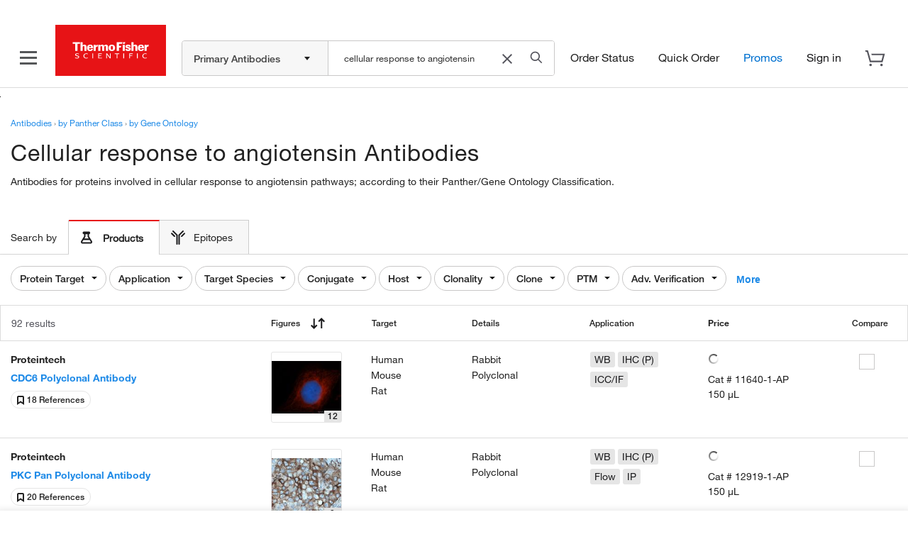

--- FILE ---
content_type: application/javascript; charset=utf-8
request_url: https://www.thermofisher.com/dm-offers/offers.min.js
body_size: 19394
content:
function registerMerchandisingData(e){try{if(!!e.detail.analyticsVisitorID){Offers.sessionData.sessionId=e.detail.analyticsVisitorID;Offers.postEventsForFirstVisit()}}catch(e){console.log(e)}}if(document.addEventListener){document.addEventListener("registerMerchandisingData",registerMerchandisingData)}else if(document.attachEvent){document.attachEvent("registerMerchandisingData",registerMerchandisingData)}function OffersInit(){return{version:"release/2025.9.0",sessionData:{sessionId:null,ips:[],referrerDomain:"",searchTerm:"NULL",isNewVisitor:false,cid:"NULL",iCount:0,marketingPageId:"",marketingRegion:"",pagePath:"",userType:"",channel:""},presentDefault:true,consent:false,debugOffers:false,FIRSTVISIT:"firstVisit",postEventsCallback:[],setAudienceDone:false,firstVisit:false,ipsAll:{},ipsPreloaded:[],ipsDefaultOffers:[],ipsPostloaded:[],ipsIncluded:[],ipsExcluded:[],loadFinished:false,payload:false,waitForPayload:false,executed:false,channel:"",searchTerm:"NULL",scode:null,loadOfferURL:"/event/offer/load",postEventURL:"/event/offer/postevent",aemOfferUiURL:"/event/offer/ui",startSessionURL:"/event/offer/startsession",setAudienceURL:"/event/offer/setaudience",loadRecommendationsURL:"/api/store/recommendations/load",initComplete:false,initStart:(new Date).getTime(),initEnd:0,initDuration:0,request:{},response:{},interactReportParams:{},postEvents:[],ipsPayloadNotRequired:["tf-headerfooter-hb","tf-scms-digitalMerch","tf-headerfooter-lb","tf-account-container-1"],promotionsDiv:"tf-cq-pc",newProductsDiv:"tf-cq-np",recommendationsRequest:{},recommendationsResponse:{},getCookie:function(e){var t=e+"=",r=document.cookie,n=r.indexOf(t),o=null,s;if(n!==-1){s=r.indexOf("; ",n);if(s===-1){s=r.length}o=r.slice(n+t.length,s);o=unescape(o)}return o},getUrlParameter:function(e){var t=decodeURIComponent(Offers.location.search().substring(1)),r=t.split("&"),n,o,s=false;for(o=0;o<r.length;o++){n=r[o].split("=");if(n[0]===e){s=n[1]===undefined?true:n[1];break}}return s},prepareInteractOfferRequest:function(e,t){var r,n=this.getQueryParam("CID"),o=this.getQueryParam("ICID"),s=[],i,a=0;window.preloadOffers||={};r={...this.sessionData};r.sessionId=this.sessionData.sessionId;r.isNewVisitor=this.getIsNewVisitor("s_days_since");if(n.length!==0){r.cid=n}if(o.length!==0){r.icid=o}r.channel=this.channel||(this.channel=this.getChannel());r.userType=this.getUserType();r.marketingRegion=this.getMarketingRegion();r.marketingPageId=this.getMarketingPageId();for(a=0;a<t.length;a++){s.push(t[a])}if(!s.length){i=this.getIps();for(a=0;a<i.length;a++){s.push(a)}}r.ips=s;r.pagePath=this.processPagePath(Offers.location.pathname(),Offers.location.search());if(e){if(e.hasOwnProperty("skus")){e.pdpSkus=e.skus;delete e.skus}if(e.hasOwnProperty("cartTotal")){if(e.cartTotal==="undefined"||e.cartTotal===undefined||e.cartTotal===null){e.cartTotal=""}else{e.cartTotal=e.cartTotal.replace(/[$,]+/g,"");e.cartTotal=e.cartTotal.replace("***","-1")}}if(e.hasOwnProperty("cartSkus")){e.cartSkus=this.createCartSkusObj(e.cartSkus)}if(e.hasOwnProperty("searchTerm")){this.searchTerm=e.searchTerm}r={...r,...e}}return r},getIps:function(e){let t=".dynamic-offer[id], .dynamic-offer:not([id])";let r={};let n="";let o="";if(e?.include?.length){for(const t of e.include){n+=`#${t}, `;o+=`.${t}, `;this.ipsIncluded.push(t)}const r=`${n}${o}`.slice(0,-2);t=r}document.querySelectorAll(t).forEach(e=>{const t=e.getAttribute("class")||"";const n=e.id;if(n){r[n]="id"}else if(t){const e=t.split(" ");if(!e.includes("hide")){for(const t of e){if(t.startsWith("tf-")){r[t]="class"}}}}});if(e?.exclude?.length){for(const t of e.exclude){if(!Offers.includes(this.ipsExcluded,t)){this.ipsExcluded.push(t)}delete r[t]}}this.ipsAll=r;return r},includes:function(e,t){var r=e.length;for(var n=0;n<r;n++){if(e[n]===t){return true}}return false},checkIfExists:function(e,t,r){for(var n in e){if(e[n][t]===r){return true}}return false},requestPostloadedOffers:function(e,t){this.request=this.prepareInteractOfferRequest(e,t);if(this.getCookie("cq-authoring-mode")!=null){Offers.showDefaultContent()}else{this.invokeOfferSnippetAjax(this.request)}return true},loadOffers:function(e,t){if(Offers.loadFinished){return}Offers.channel=this.getChannel();Offers.ipsAll=this.getIps(t);var r=this.payloadRequired();if(!r&&e){return"does not need payload"}if(r&&!e){return"need payload"}this.validatePreloadOffers();this.setPostEventsForPreload();this.response.sessionId=this.cleanSessionId(this.request.sessionId);if(!!this.ipsPostloaded&&this.ipsPostloaded.length>0){this.requestPostloadedOffers(e,this.ipsPostloaded)}Offers.loadFinished=true;if(Offers.setAudienceDone){Offers.executePostEventCallbacksForFirstVisit()}},executePostEventCallbacksForFirstVisit:function(){var e=0,t;for(;e<Offers.postEventsCallback.length;e++){t=Offers.postEventsCallback[e];Offers.postPageViewEvent(t[0],t[1],t[2])}Offers.postEventsCallback=[]},validatePreloadOffers:function(){Offers.ipsPreloaded=this.getPreloadedIpsWithInteractOffers();Offers.ipsDefaultOffers=this.getPreloadedIpsWithDefaultOffers();Offers.ipsPostloaded=this.getPostloadedIps()},setPostEventsForPreload:function(){var e,t,r,n,o,s,i;if(!this.isPreloadOffersAvailable()){return false}s=window.preloadOffers.response.offerPlacementMap;e=this.ipsPreloaded;for(t=0;t<e.length;t++){r=e[t];n=s[r];if(!!n&&!!n.offerHTML){o=this.getOfferTypeFromDivId(r);i=document.querySelector("."+r+" , #"+r);if(i.getAttribute("preloaded")&&!i.getAttribute("isConfigured")){i.setAttribute("isConfigured","true");this.runScripts(i);this.sendContactEvent(n,o);this.addClickEvent(n,o,r,t)}else{this.offerInjectedEvent(n,o,r,t)}}}return true},offerInjectedEvent:function(e,t,r,n){if(document.addEventListener){document.addEventListener(r,function(o){Offers.sendContactEvent(e,t);Offers.addClickEvent(e,t,r,n)})}else if(document.attachEvent){document.documentElement.attachEvent("onpropertychange",function(o){if(o.propertyName==r){Offers.sendContactEvent(e,t);Offers.addClickEvent(e,t,r,n);document.documentElement.detachEvent("onpropertychange",arguments.callee)}})}},getPreloadedInteractionPoints:function(){var e=[],t;for(t=0;t<Offers.ipsPreloaded.length;t++){try{e.push(window.preloadOffers.response.offerPlacementMap[Offers.ipsPreloaded[t]].interactPoint)}catch(e){}}return e},sendContactEvent:function(e,t){interactReportParams=this.prepareInteractReportParams(t,e);if(Offers.isCookieConsentInProgress()||Offers.isFirstVisit&&!Offers.setAudienceDone&&Offers.areCookiesAccepted()){Offers.postEventsCallback.push([e,"contact",this.interactReportParams])}else{this.postPageViewEvent(e,"contact",interactReportParams)}},addClickEvent:function(e,t,r,n){const o=this.ipsAll[r];const s=(o==="id"?"#":".")+r;const i=document.querySelector(s);if(i){this.ctaAction(t,e,i,n)}},addToCartEvent:function(e){var t=t||{};var r=e?e:{};var n=r.ctaObj;var o=r.interactObject;var s=r.offerObj;var i=o.dpoSku;var a="SOM";var c=Offers.getPageType();var f={add:"Add to cart",adding:"Adding...",added:"Added to cart"};if(o&&o.dpoSku){if(o.dpoSku.includes(",")){o.partNumber=s.find(".offer-dpo-sku-custom-class").attr("data-dpo-sku")}else{o.partNumber=o.dpoSku}}var i=o.partNumber||"";var a=o.dpoSkuModel||"SOM";var l={event:"event25",data:{eVar66:a+"|AddToCart|"+"0"+"|"+i+c+"|"+r.sku,eVar67:a+"|AddToCart|"+"0"+"|"+i+c+"|"+r.sku,prop62:t.pageType,eVar62:t.pageType}};Offers.recordDigitalDataMetrics({placement:c,recommendationType:a});Offers.addToCartAnalytics(a,c,i);if(typeof miniCart!=="undefined"&&typeof miniCart.addProductsToCart==="function"){const e=n[1];if(e){e.textContent=f.adding}if(n[0]){n[0].style.color="gray";n[0].style.cursor="default";n[0].classList.add("disabled")}const t=s.querySelector(".offer-cta");if(t&&!t.classList.contains("dm-btn-text")){t.style.backgroundColor="gray"}miniCart.addProductsToCart([{sku:i,qty:1}],l);if(e){e.textContent=f.added}}},getPageType:function(){if(window.location.href.indexOf("/search/results")>-1){return"searchpage"}return"searchpage"},checkForAddToCart:function(e,t){if(!e||e.length===0)return;const r=e[0]?.textContent?.toLowerCase().trim()||"";if(r.includes("add to cart")){e[0].setAttribute("addToCart","true");if(e.length>1&&e[0].parentElement){e[0].parentElement.classList.remove("entireClickable")}}},checkAndInvokeAddToCart:function(e,t,r){const n=e?.[0];if(!n||n.getAttribute("addToCart")!=="true"){return false}if(!n.classList.contains("disabled")){Offers.addToCartEvent({ctaObj:e,interactObject:t,offerObj:r})}return true},addToCartAnalytics:function(e,t,r){var n="addToCart",o=e=="BIAM"?"Buy it again":"Search optimization";var s="1",i="1",a="1";var c={addMethod:o,catalogNumber:r,quantity:a,title:"",uom:"",price:"",designId:r,recommendationLocation:t,recommendationPosition:s,recommendationType:o,recommendationNewFormat:e+"|"+t+"|"+n+"|"+s+"|"+i+"|"+r};try{document.dispatchEvent(new CustomEvent("cartAdd",{detail:{products:[c]}}))}catch(e){return}},recordDigitalDataMetrics:function(e){if(typeof window.digitalData=="undefined"&&typeof window.digitalData.page=="undefined"){return}var t=e.placement.toUpperCase().replace("-","");var r=e.recommendationType.toUpperCase();if(!Offers.recommendationsMetricsAvailable(window.digitalData.page.recommendationModels)){window.digitalData.page.recommendationModels=[t+":"+r]}else{var n=false;window.digitalData.page.recommendationModels.forEach(function(e,o){if(e.indexOf(t)===0){window.digitalData.page.recommendationModels[o]=e+"|"+r;n=true}});if(!n){window.digitalData.page.recommendationModels.push(t+":"+r)}}},recommendationsMetricsAvailable:function(e){return typeof e!=="undefined"&&e.length>0},isPreloadOffersAvailable:function(){return!!window.preloadOffers&&!!window.preloadOffers.response&&!!window.preloadOffers.response.offerPlacementMap},getPreloadedIpsWithInteractOffers:function(){var e=[],t=this.getIps(),r,n,o;if(this.isPreloadOffersAvailable()){o=window.preloadOffers.response.offerPlacementMap;for(r in t){n=document.querySelector("#"+r+" , ."+r);if(Offers.isValidPreloadedOffer(o,r,n)){e.push(r);if(Offers.isPreloadedOfferReadyToBeRendered(o,r,n)){Offers.renderPreloadedOffer(o,r,n)}}}}return e},renderPreloadedOffer:function(e,t,r){r.innerHTML=e[t].offerHTML;const n=r.querySelectorAll("script");for(var o=0;o<n.length;o++){window.preloadOffers.scriptNode.push(n[o])}r.setAttribute("preloaded","true");r.setAttribute("offerUrl",e[t].offerUrl)},isValidPreloadedOffer:function(e,t,r){return Offers.offerMapHasOffer(e,t)&&(Offers.offerElementHasPreloadedAttribute(r)||Offers.isValidOfferHtml(e,t))},isPreloadedOfferReadyToBeRendered:function(e,t,r){return Offers.isValidOfferHtml(e,t)&&!Offers.offerElementHasPreloadedAttribute(r)&&r.innerHTML.length===0},offerElementHasPreloadedAttribute:function(e){return!!e&&!!e.getAttribute("preloaded")&&e.getAttribute("preloaded")==="true"},isValidOfferHtml:function(e,t){return Offers.offerMapHasOffer(e,t)&&e[t].hasOwnProperty("offerHTML")&&!!e[t].offerHTML},offerMapHasOffer:function(e,t){return!!e&&e.hasOwnProperty(t)&&!!e[t]},getPreloadedIpsWithDefaultOffers:function(){const e=[];const t=this.getIps();if(!this.isPreloadOffersAvailable())return e;for(const r in t){const n=t[r]==="id"?`#${r}`:`.${r}`;const o=document.querySelector(n);if(o&&o.getAttribute("preloaded")==="false"){e.push(r)}}return e},getPostloadedIps:function(){var e=this.ipsDefaultOffers,t=this.ipsPreloaded,r=[],n;for(n in Offers.ipsAll){if(!Offers.includes(e,n)&&!Offers.includes(t,n)&&!Offers.includes(Offers.ipsExcluded,n)){r.push(n)}}return r},loadSearchOffers:function(e){this.start(e)},loadPdpOffers:function(e){this.start(e,{exclude:["tf-cart-overlay-1"]})},loadCartOffers:function(e){this.start(e)},loadCartOverlay:function(e){console.log("loadCartOverlay()",e);this.requestPostloadedOffers(e,["tf-cart-overlay-1"])},setSessionId:function(){var e=this.getCookie("s_vi")||this.FIRSTVISIT,t=window.preloadOffers;if(!navigator.cookieEnabled){e="cookies-disabled"}if(!!t&&!!t.succeed&&!!t.response&&!!t.response.sessionId){Offers.sessionData.sessionId=t.response.sessionId}else{Offers.sessionData.sessionId=e}if(e!=this.FIRSTVISIT&&e!="cookies-disabled"&&!Offers.setAudienceDone){Offers.postEventsForFirstVisit()}},validCountriesv1:function(){const e=this.getCookie("CK_ISO_CODE");const t=["ca","us","au","nz","pg","fj","sg","th","my","id","kh","la","ph","bn","in","lk","np","bd","mv","kr","tw","ar","br","cl","mx","mq","ms","ni","pa","py","pe","pr","sr","tt","um","uy","ve","vi","jp","ss","dz","bj","bf","bi","cm","cv","cf","td","km","cg","ci","cd","dj","er","et","ga","gm","gh","gn","ke","lr","mg","ml","mr","mu","ma","ne","ng","rw","st","sn","sc","sl","so","sz","tz","tg","tn","ug","sy","ir","af","bh","eg","iq","jo","kw","lb","ly","om","pk","ps","qa","sa","ae","ye","at","be","cz","dk","fi","fr","de","gi","gg","hu","it","je","li","lu","mc","nl","no","pl","pt","sk","es","se","ch","uk","al","ba","bg","hr","cy","ee","gr","is","ie","il","lv","lt","mk","mt","me","ro","rs","si","tr","ao","bw","ls","mw","mz","na","za","zm","zw","am","az","by","ge","kz","kg","md","ru","tj","tm","ua","uz","ax","as","ad","ai","ag","aw","bv","io","vg","ky","cx","cc","tl","gq","fk","fo","tf","gl","gw","hm","im","ki","yt","mn","mm","nr","nu","nf","pw","pn","re","bl","sh","kn","lc","mf","pm","vc","sm","sx","sb","gs","sd","sj","tk","tc","tv","vu","va","wf","eh"];if(t.includes(e)){setTimeout(()=>{Offers.showDefaultContent()},4e3);return true}return false},validCountries:function(){if(Offers.presentDefault){setTimeout(()=>{Offers.showDefaultContent()},4e3);Offers.presentDefault=false}return true},start:function(e,t){if(this.validCountries()){return}const r=this.payloadRequired();if(r&&!e)return;window.preloadOffers||={};const n=()=>{try{if(Offers.isPreloadInProgress()){Offers.createPreloadEventListener(e,t)}else{if(Offers.isCookieConsentInProgress()){Offers.createCookieConsentListener(e,t)}else{Offers.preloadResponseValidation(e,t)}Offers.executePreloadScripts()}}catch(e){return}};try{if(document.readyState==="complete"||document.readyState==="interactive"){n()}else{document.addEventListener("DOMContentLoaded",n,{once:true})}}catch(e){Offers.showDefaultContent();return false}return true},executePreloadScripts:function(){var e=window.preloadOffers,t,r,n,o;if(!e||!e.scriptNode||e.scriptNode.length<=0){return}for(n=0;n<e.scriptNode.length;n++){try{r=e.scriptNode[n];o=r.parentElement;t=document.createElement("script");t.type="text/javascript";t.text=r.text;o.insertBefore(t,r);o.removeChild(r)}catch(e){console.log("offers.js - node script could not execute")}}},handlerEvent:function(){var e=Offers.payloadTemp,t=Offers.excludedOrIncludedIpsTemp;if(document.removeEventListener){document.removeEventListener("preloadOffers",Offers.handlerEvent)}else if(document.detachEvent){document.detachEvent("preloadOffers",Offers.handlerEvent)}Offers.preloadResponseValidation(e,t)},createPreloadEventListener:function(e,t){Offers.payloadTemp=e;Offers.excludedOrIncludedIpsTemp=t;var r=window.addEventListener||document.attachEvent;try{r("preloadOffers",function(r){if(Offers.isCookieConsentInProgress()){Offers.createCookieConsentListener(e,t)}else{Offers.preloadResponseValidation(e,t)}Offers.executePreloadScripts()})}catch(e){console.error("Cannot create event listener. Error:",e)}},preloadResponseValidation:function(e,t){Offers.setSessionId();if(!Offers.isPreloadDefined()){console.log("Preload incomplete :: start postload or ips:",Offers.ipsPostloaded);Offers.ipsAll=this.getIps(t);Offers.validatePreloadOffers();Offers.requestPostloadedOffers(e,Offers.ipsPostloaded);return}if(!Offers.isPreloadInProgress()){if(Offers.isPreloadOffersAvailable()){Offers.firstVisit=window.preloadOffers.response.firstVisit;Offers.createRequestPostEventsListener();Offers.loadOffers(e,t)}else{Offers.ipsAll=this.getIps(t);Offers.validatePreloadOffers();console.log("Preload incomplete :: start postload or ips:",Offers.ipsPostloaded);Offers.requestPostloadedOffers(e,Offers.ipsPostloaded)}}},postEventsForFirstVisit:function(){if(!window.preloadOffers?.response){return false}if(!window.preloadOffers.response.firstVisit||Offers.setAudienceDone){return false}Offers.validatePreloadOffers();const e={uuid:window.preloadOffers.response.sessionId,svi:Offers.getCookie("s_vi"),channel:Offers.channel,preloadedInteractionPoints:Offers.getPreloadedInteractionPoints()};if(e.preloadedInteractionPoints.length===0){return false}Offers.setAudienceDone=true;fetch(Offers.setAudienceURL,{method:"POST",headers:{"Content-Type":"application/json"},body:JSON.stringify(e)}).then(e=>{if(!e.ok){throw new Error(`HTTP status ${e.status}`)}return e.json()}).then(e=>{if(e.statusCode===1||e.statusCode===0){Offers.executePostEventCallbacksForFirstVisit();return true}else{return false}}).catch(e=>{console.log("postEventsForFirstVisit() - error in set audience request:",e)})},createCartSkusObj:function(e){var t={},r,n,o,s;if(e){for(r=0;r<e.length;r++){n=e[r].sku;o=e[r].quantity;if(t.hasOwnProperty(n)){s=t[n];t[n]=s+o}else{t[n]=o}}}return t},showDefaultContentEnabled:function(){return this.getCookie("cq-authoring-mode")!=null},invokeOfferSnippetAjax:function(e){if(window.performance?.mark){performance.mark("offers.js:loadBegin")}fetch(this.loadOfferURL,{method:"POST",headers:{"Content-Type":"application/json; charset=utf-8"},body:JSON.stringify(e)}).then(e=>{if(!e.ok){throw new Error(`HTTP error ${e.status}`)}return e.json()}).then(e=>{Offers.response=Object.assign({},Offers.response,e);Offers.setInteractValues(e);if(e?.statusCode===200){Offers.loadOfferSnippetHTML(e.offerPlacementMap)}else{Offers.showDefaultContent()}if(window.performance?.mark){performance.mark("offers.js:loadEnd")}Offers.executePreloadScripts()}).catch(e=>{Offers.showDefaultContent();if(window.performance?.mark){performance.mark("offers.js:loadEnd")}})},performanceUserTimingMark:function(e){window.performance&&window.performance.mark&&window.performance.mark(e)},promisedOfferSnippet:function(e){return new Promise((t,r)=>{fetch(this.loadOfferURL,{method:"POST",headers:{"Content-Type":"application/json; charset=utf-8"},body:JSON.stringify(e)}).then(e=>{if(!e.ok){throw new Error(`HTTP error ${e.status}`)}return e.text().then(e=>{try{const r=JSON.parse(e);t({data:r,textStatus:"success",jqXHR:{responseText:e}})}catch(e){const t="Invalid JSON response from offer service.";r(t)}})}).catch(e=>{let t="Showing Digital Marketing Offers default content.";r(t)})})},debugOffersModeEnabled:function(){return Offers.debugOffers},parseInteractResponseObject:function(e){const t=JSON.parse(e.jqXHR.responseText);Offers.response=Object.assign({},Offers.response,t);Offers.setInteractValues(t);return t},isValidDynamicOffersResponse:function(e){return e.hasOwnProperty("statusCode")&&e.statusCode===200},isValidOfferPlacementMap:function(e){return e.hasOwnProperty("offerPlacementMap")},setInteractValues:function(e){var t=e.hasOwnProperty("sessionId")?e.sessionId:"",r=e.hasOwnProperty("s_vi_low")?e.s_vi_low:"",n=e.hasOwnProperty("s_vi_high")?e.s_vi_high:"",o=e.hasOwnProperty("timeStamp")?e.timeStamp:new Date;if(typeof Interact!=="undefined"){Interact.sessionId=t;Interact.s_vi_low=r;Interact.s_vi_high=n;Interact.timeStamp=o;Interact.localTimeStamp=new Date;this.cid=this.getCookie("s_cmp_tc");if(!!Interact.startSessionComplete&&typeof Interact.startSessionComplete.resolve==="function"){Interact.startSessionComplete.resolve()}if(this.debugOffers){console.log("offers.js - Interact sessionId = "+Interact.sessionId);console.log("offers.js - Interact s_vi_low = "+Interact.s_vi_low);console.log("offers.js - Interact s_vi_high = "+Interact.s_vi_high);console.log("offers.js - Interact timeStamp = "+Interact.timeStamp);console.log("offers.js - Interact startSessionComplete  as resolved")}}else if(this.debugOffers){console.log("offers.js - Interact object not defined!!!")}if(!!digitalData&&!!digitalData.addChildObjectAttribute){digitalData.addChildObjectAttribute("merchandising","sessionId",t);digitalData.addChildObjectAttribute("merchandising","s_vi_high",n);digitalData.addChildObjectAttribute("merchandising","s_vi_low",r)}},showDefaultContent:function(e){let t=document;if(e){const r=document.getElementById(e);const n=document.querySelector(`.${e}`);const o=r||n;if(!o)return;const s=o.querySelector("template");if(s){o.innerHTML=s.innerHTML;Offers.runScripts(o);return}t=o}t.querySelectorAll(".loading-wheel-block").forEach(e=>{const t=e.parentElement;const r=e.querySelector("template");if(r){t.innerHTML=r.innerHTML;Offers.runScripts(t);return}const n=e.querySelector(".defaultOffer");t.innerHTML=n.innerHTML})},loadOfferSnippetHTML:function(e){var t=this.ipsAll,r=0,n,o,s,i=0,a;if(!t){return}if(!e){for(a in this.ipsPostloaded){this.showDefaultContent(this.ipsPostloaded[a])}return}for(n in t){o=t[n];s=e[n];if(n===this.promotionsDiv||n===this.newProductsDiv){this.loadMultipleOffers(n,s,r,o);i++}else if(s&&s.snippetPath){this.loadIndividualOffer(n,s,r,o);i++}else{this.showDefaultContent(n)}r+=1}},getOfferTypeFromDivId:function(e){var t={};t.isOverlayOffer=e.indexOf("-overlay-")>-1;t.isCartOffer=e.indexOf("-cart-")>-1;t.isCQOffer=e.indexOf("-cq-")>-1;t.isPdpOffer=e.indexOf("-pdp-")>-1;t.isSearchOffer=e.indexOf("-search-")>-1;t.isHeaderOffer=e.indexOf("-hb")>-1;t.isFooterOffer=e.indexOf("-lb")>-1;t.isScmsOffer=e.indexOf("-scms")>-1;t.isAccountOffer=e.indexOf("-account")>-1;return t},loadIndividualOffer:function(e,t,r,n){const o=t;const s=o.hasOwnProperty("snippetPath")?o.snippetPath:"";const i=o.hasOwnProperty("offerHTML")?o.offerHTML:"";const a=e;const c=(n==="id"?"#":".")+a;const f=document.querySelector(c);const l=this.getOfferTypeFromDivId(e);let d=false;if(!f){return}let u=s;if(u.includes(this.aemOfferUiURL)){d=true}if(i&&this.setOfferHTML(o,f,i,l,r)){return}const p=u.replace(".html",".plain.html");fetch(u).then(e=>{if(!e.ok)throw new Error("Failed to fetch HTML snippet");return e.text()}).then(t=>{const n=Offers.prepareInteractReportParams(l,o);const s=d&&t.trim()||Offers.isValidHtmlOfferStructure(t);if(s){const e=document.createElement("div");e.innerHTML=t;const s=e.querySelector(".aem-offer-container");const i=e.querySelectorAll("style");i.forEach(e=>s.appendChild(e));f.innerHTML=s.outerHTML;Offers.runScripts(s);Offers.checkForCartoverlayOffer(t,f);f.classList.remove("hide");const a=window.preloadOffers?.response?.firstVisit??false;if(a&&!Offers.setAudienceDone){Offers.postEventsCallback.push([o,"contact",n])}else{Offers.postPageViewEvent(o,"contact",n)}Offers.ctaAction(l,o,f,r)}else{Offers.showDefaultContent(e)}}).catch(()=>{Offers.showDefaultContent(e)})},setOfferHTML:function(e,t,r,n,o){if(!Offers.isValidHtmlOfferStructure(r)){Offers.showDefaultContent(t);return false}r=Offers.updatePDPOfferHTML(r,t);t.innerHTML=r;Offers.checkForCartoverlayOffer(r,t);Offers.runScripts(t);t.classList.remove("hide");let s=false;const i=Offers.prepareInteractReportParams(n,e);try{s=window.preloadOffers?.response?.firstVisit??false}catch(e){console.error("preload was not successful")}if(s&&!Offers.setAudienceDone){Offers.postEventsCallback.push([e,"contact",i])}else{Offers.postPageViewEvent(e,"contact",i)}Offers.ctaAction(n,e,t,o);return true},runScripts:function(e){const t=e.querySelectorAll("script");try{t.forEach(e=>{const t=document.createElement("script");t.type=e.type||"text/javascript";if(e.src&&e.src.length>0){t.src=e.src}else{t.textContent=e.textContent}document.body.appendChild(t);e.remove()})}catch(e){console.log("offers.js - node script could not execute",e)}},setOfferHTML2:function(e,t,r,n,o){if(!Offers.isValidHtmlOfferStructure(r)){Offers.showDefaultContent(t);return false}r=Offers.updatePDPOfferHTML(r,t);t.html(r);Offers.checkForCartoverlayOffer(r,t);t.removeClass("hide");var s=false;interactReportParams=Offers.prepareInteractReportParams(n,e);try{s=window.preloadOffers.response.firstVisit}catch(e){console.error("preload was not successful")}if(s&&!Offers.setAudienceDone){Offers.postEventsCallback.push([e,"contact",interactReportParams])}else{Offers.postPageViewEvent(e,"contact",interactReportParams)}Offers.ctaAction(n,e,t,o);return true},prepareIndividualOfferHtml:function(e,t){const r=0;const n=e.ips.at(0);const o=t[n];const s=this.ipsAll;const i=e?.divSelectorType||"";const a=i||s[n];if(!o||!o.snippetPath){return Promise.reject("Invalid Offer Object")}const c=(a==="id"?"#":".")+n;const f=document.querySelector(c);const l=this.getOfferTypeFromDivId(n);const d=o.snippetPath.includes(this.aemOfferUiURL);const u=o.snippetPath;const p=u;const m=o.offerHTML||"";const h={offerType:l,offerObj:o,isProductOffer:d,divToLoadOfferObj:f,offerHtml:m,key:r};if(m){return Promise.resolve(h)}return fetch(p).then(e=>{if(!e.ok){throw new Error(`Failed to fetch snippet for ${n}`)}return e.text()}).then(e=>{h.offerHtml=e;return h}).catch(()=>Promise.reject("Showing default content"))},renderIndividualOffer:function(e){const t=e.offerHtml;const r=e.offerObj;const n=e.offerType;const o=e.divToLoadOfferObj;var s=false;const i=Offers.prepareInteractReportParams(n,r);if(e.isProductOffer&&!!t||Offers.isValidHtmlOfferStructure(t)){Offers.renderCartOverlayOffer(t,o,r);try{s=window.preloadOffers.response.firstVisit}catch(e){console.error("preload was not successful")}if(s&&!Offers.setAudienceDone){Offers.postEventsCallback.push([r,"contact",i])}else{Offers.postPageViewEvent(r,"contact",i)}}},loadMultipleOffers:function(e,t,r,n){const o=e;const s=(n==="id"?"#":".")+o;const i=document.querySelector(s);if(!i){return}const[a,c]=this.filterValidOffersAndOfferTypes(t,o);if(!a.length){return}let f=3;if(o===this.newProductsDiv){f=4}if(a[0]?.offerHTML){this.createPromotionPods(i,a,c,f)}else if(a[0]?.snippetPath){let e=true;let t=[];for(const r of a){let n=r.snippetPath;if(!e){n=n.replace(".html","/_jcr_content/root/offermgmt.html")}e=false;const o=fetch(n).then(e=>e.text());t.push(o)}Promise.all(t).then(e=>{let t=true;let r=0;let n=undefined;for(let o of e){if(t){const e=document.createElement("div");e.innerHTML=o;const r=e.querySelectorAll("style");const s=e.querySelector("#dynamicOffer");n=e.querySelector(".aem-offer-container");r.forEach(e=>s.appendChild(e));o=n.outerHTML;t=false}else{let e=n.querySelector("#dynamicOffer");e.outerHTML=o;o=n.outerHTML}a[r].offerHTML=o;r+=1}this.createPromotionPods(i,a,c,f)})}},createPromotionPods:function(e,t,r,n){const o=document.createElement("link");o.rel="stylesheet";o.type="text/css";o.href="/dm-offers/promotions.css";document.head.appendChild(o);const s=this.getOfferTypeFromDivId(e.id);let i="";i+=this.createFilterElement(r);i+=this.createPodsElement(t,n);e.innerHTML=i;this.initPromotionFilterActions();for(let e=0;e<t.length;e++){const r=t[e];const n=this.replaceAllDotsWithArg(r.treatmentCode,"");const o=document.getElementById(n);if(o){this.initPromotionPostEvents(s,r,o)}}},filterValidOffersAndOfferTypes:function(e,t){var r=[];var n=[];for(i=0;i<e.length;i++){var o=e[i];if(o.offerAvailable){r.push(o);if(!this.checkIfExists(n,"promoCode",o.promoCode)){var s=o.promoCode.replace(/\s/g,"").toLowerCase();var a={promoCode:o.promoCode,promoValue:s};n.push(a)}}}return[r,n]},createFilterElement:function(e){var t='<div class="promo-filter"><span class="h3 mr-l1">Filter By:</span><button class="c-chip mr-l1 promo-filter-btn c-chip--choice c-chip--active" data-promoCode="all">All</button>$$OFFERS_FILTERS$$</div>';var r="";for(i=0;i<e.length;i++){var n=e[i];if(n.promoCode){r+='<button class="c-chip mr-l1 promo-filter-btn" data-promoCode="'+n.promoValue+'" >'+n.promoCode+"</button>"}}t=t.replace("$$OFFERS_FILTERS$$",r);return t},createPodsElement:function(e,t){const r=document.createElement("div");const n=document.createElement("div");r.className="cmp-p-container m--match-height aem-GridColumn aem-GridColumn--default--12";n.className="aem-Grid aem-Grid--12 aem-Grid--default--12";r.appendChild(n);for(i=0;i<e.length;i++){const r=e[i];const o=r.promoCode.replace(/\s/g,"").toLowerCase();const s=document.createElement("div");s.className=`\n                span3 cmp-p-container p-l1\n                aem-GridColumn--default--none\n                aem-GridColumn--phone--none\n                aem-GridColumn--phone--12 aem-GridColumn\n                aem-GridColumn--offset--phone--0\n                aem-GridColumn--default--${t}\n                aem-GridColumn--offset--default--0\n                filterDiv ${o}`.trim().replace(/\s+/g," ");s.id=r.treatmentCode?.replace(/\./g,"");s.innerHTML=r.offerHTML;const a=s.querySelector(".offer-body");a.classList.add("cmp-textimagexx","cta-container");const c=a.outerHTML;a.remove();const f=document.createElement("div");f.className="cmp-p-textimage";f.innerHTML=c;s.querySelector(".aem-offer-container").innerHTML=f.outerHTML;n.appendChild(s)}return r.outerHTML},initPromotionFilterActions:function(){document.addEventListener("click",function(e){const t=e.target.closest(".promo-filter-btn");if(!t)return;document.querySelectorAll(".promo-filter-btn").forEach(e=>{e.classList.remove("c-chip--choice","c-chip--active")});t.classList.add("c-chip--choice","c-chip--active");const r=t.getAttribute("data-promocode");const n=document.querySelectorAll(".filterDiv");if(r==="all"){n.forEach(e=>e.style.display="block");document.querySelectorAll(`.filterDiv.${r}`).forEach(e=>{e.style.display="none"})}else{n.forEach(e=>e.style.display="none");document.querySelectorAll(`.filterDiv.${r}`).forEach(e=>{e.style.display="block"})}})},initPromotionPostEvents:function(e,t,r){var n=Offers.prepareInteractReportParams(e,t);Offers.postPageViewEvent(t,"contact",n);Offers.ctaAction(e,t,r)},prepareInteractReportParams:function(e,t){var r={},n;r.userType=Offers.getUserType();if(t.hasOwnProperty("interactPoint")){interactPointArray=t.interactPoint.split("|");r.placementCode=interactPointArray[interactPointArray.length-1]}if(e.isHeaderOffer){r.pagePath=Offers.location.pathname();n=t;r.offerUrl=n.offerUrl}else if(e.isFooterOffer||e.isCQOffer||e.isScmsOffer||e.isAccountOffer){r.pagePath=Offers.location.pathname()}else if(e.isSearchOffer){if(!!Offers.request&&!!Offers.request.searchTerm){r.searchTerm=Offers.request.searchTerm}else{try{r.searchTerm=document.querySelector("#autoCorrectedKeyword")?common.param.autoCorrectedKeyword:common.param.keyword}catch(e){console.log("common parameters not defined")}}}else if(e.isPdpOffer){r.pagePath=Offers.location.pathname();if(!!Offers.request&&!!Offers.request.pdpSkus){r.productSku=Offers.request.pdpSkus}else if(!!window.pdpSettings&&!!window.pdpSettings.sku){r.productSku=[window.pdpSettings.sku]}}if(e.isCartOffer){r.cartSkus=Offers.request.cartSkus;r.cartTotal=Offers.request.cartTotal;r.totalCartQty=Offers.request.totalQty}Offers.interactReportParams=r;return r},ctaAction:function(e,t,r,n){if(e.isOverlayOffer){this.initCartOverlayCtaActions(t)}else if(e.isCartOffer||e.isPdpOffer){this.initCartCtaActions(t,r,n)}else if(e.isCQOffer||e.isScmsOffer){this.initCqCtaActions(t,r)}else if(e.isSearchOffer){this.initSearchCtaActions(t,r)}else{try{this.HeaderFooterCtaAction[this.channel](t,r)}catch(e){console.log("no function for this channel: "+this.channel)}}},isValidHtmlOfferStructure:function(e){if(typeof e!=="string"||e.length===0){return false}if(e.includes("aem-offer-container")||!e.includes("<head")){return true}const t=(new DOMParser).parseFromString(e,"text/html");const r=t.querySelector("head");if(r&&r.innerHTML.trim().length===0){return true}return false},sendAnalytics:function(e,t,r,n){if("tf"===this.channel){this.tfAnalytics(e,t,r,n)}},tfAnalytics:function(e,t,r,n){if(typeof s!=="undefined"){var o="",i,a,c="";s.linkTrackVars="prop66,eVar66,prop67,eVar67";switch(e){case"pdp":i=location.pathname.replace(/^(\/[a-z]+)(\/[a-z]+)(\/[a-z]+)(\/)/g,"");a=s.pageURL;c="PDP Offers";o="View PDP ("+i+"): UpSell Promotion- 0";this.pdpAnalytics(r.offerIcid);break;case"search":c="Search Offers";o="View Search Page: Promotion- 0";this.searchAnalytics(r.offerIcid);break;case"cart":o="View Cart: UpSell Promotion- "+n;c="Cart Offers";break;case"overlay":o="View cart overlay: UpSell Promotion - 0";c="Cart Offers";this.pdpAnalytics(r.offerIcid);break}s.prop66=o;s.eVar66=o;s.prop67=o;s.eVar67=o;s.tl(t,"o",c,null,null);if(e==="pdp"){s.pageURL=a}}},pdpAnalytics:function(e){if(typeof e!=="undefined"&&e.length>0){s.linkTrackVars+=",eVar21";s.eVar21=e;s.pageURL=this.addParameter(s.pageURL,"icid",e);var t=new Date;t.setTime(t.getTime());var r=Offers.getCookie("notice_gdpr_prefs");if(!r||!r.includes("1")){return}this.setCookie("s_ev21_tc","",t)}},searchAnalytics:function(e){var t="AEM|Search Results",r,n,o="";if(typeof search!=="undefined"&&search.main&&search.main.params&&this.isValidValue(search.main.params.autoCorrectedKeyword)){o=search.main.params.autoCorrectedKeyword}else{o=this.searchTerm.toLowerCase()}s.linkTrackVars+=",prop14,eVar14";s.prop14=t;s.eVar14=t;if(this.isValidValue(o)){s.linkTrackVars+=",prop44,eVar44";r="AEM|"+o;s.prop44=r;s.eVar44=r;if(this.isValidValue(e)){s.linkTrackVars+=",prop34,eVar34";n="AEM|PROMO-CODE|"+e+"|"+o;s.prop34=n;s.eVar34=n}}},initPdpCtaActions:function(e,t){const r=t.querySelector("#offerText .offer-cta a");if(!r)return;const n=t.querySelector(".entireClickable");if(n){n.parentNode.removeChild(n)}const o=t.querySelector(".dm-modal");const s=t.querySelector("#dynamicOffer");const i=s.dataset.wb||"";const a=this.validInteractOfferUrl(e);r.setAttribute("href","javascript:void(0);");r.dataset.target=i;r.dataset.url=a;const c=r.cloneNode(true);r.parentNode.replaceChild(c,r);const f=c;const l=o.querySelector(".dm-modal-body");const d=function(){o.style.display="block";o.classList.add("visible")};const u=function(){o.style.display="none";o.classList.remove("visible")};const p=function(){const t=Offers.prepareInteractReportParams({isPdpOffer:true},e);Offers.postPageViewEvent(e,"accept",t);Offers.sendAnalytics("pdp",c,e)};const m=function(){if(l.innerHTML){d();p();return}const e=f.dataset.remoteUrl||f.dataset.url;fetch(e).then(function(e){return e.text()}).then(function(e){l.innerHTML=e;p();d()},function(e){console.log("loadModalContent() - Error message: ",e)})};f.addEventListener("click",m);const h=o.querySelectorAll(".dm-modal-close");h.forEach(e=>{e.addEventListener("click",u)})},oldInitPdpCtaActions:function(e,t){const r=t.querySelector("a");if(!r)return;let n=r.dataset.target||"";const o=n.slice(1);const s=o.replace(/[^A-Za-z0-9-_]+/g,"");const i=document.getElementById(o);if(i){i.id=s}n="#"+s;const a=this.validInteractOfferUrl(e);r.dataset.target=n;r.dataset.url=a;r.dataset.toggle="hide";const c=r.cloneNode(true);r.parentNode.replaceChild(c,r);c.addEventListener("click",t=>{t.preventDefault();const r=t.currentTarget;const n=r.getAttribute("data-target");const o=Offers.prepareInteractReportParams({isPdpOffer:true},e);Offers.postPageViewEvent(e,"accept",o);const s=document.querySelector(`${n} .modal-body`);if(!s)return;fetch(a).then(e=>{if(!e.ok)throw new Error(`HTTP ${e.status}`);return e.text()}).then(e=>{const t=(new DOMParser).parseFromString(e,"text/html");const r=t.querySelector(".MainParsys");if(r){s.innerHTML=r.innerHTML;c.dataset.toggle="modal"}}).catch(e=>{});Offers.sendAnalytics("pdp",c,e)})},initCqCtaActions:function(e,t){let r=t.querySelectorAll("a");const n=this.getUrlParameter("emid");if(r.length===0){console.log("CQ offer contains no <a> tag. Find <img> to add <a>.");const e=t.querySelectorAll("img");e.forEach(e=>{if(!e.parentElement||e.parentElement.tagName.toLowerCase()!=="a"){const t=document.createElement("a");e.parentNode.insertBefore(t,e);t.appendChild(e)}});r=t.querySelectorAll("a")}r.forEach(t=>{let r=t.getAttribute("href")||"";let o=Offers.validInteractOfferUrl(e,r);if(n){o=this.addParameter(o,"emid",n)}t.setAttribute("href",o);["click","contextmenu"].forEach(r=>{t.addEventListener(r,()=>{const t=Offers.prepareInteractReportParams({isCQOffer:true},e);Offers.postPageViewEvent(e,"accept",t)})})})},initSearchCtaActions:function(e,t){var r=t.querySelector("a");if(!r)return;var n=r.getAttribute("href");var o=this.validInteractOfferUrl(e,n);this.checkForAddToCart(r,e);r.setAttribute("href",o);["click","contextmenu"].forEach(function(n){r.addEventListener(n,function(n){var o=Offers.prepareInteractReportParams({isSearchOffer:true},e);Offers.postPageViewEvent(e,"accept",o);try{Offers.sendAnalytics("search",r,e)}catch(e){console.error(e)}if(Offers.checkAndInvokeAddToCart(r,e,t)){n.preventDefault()}})})},HeaderFooterCtaAction:{tf2:function(e,t){var r=t.attr("id"),n=".promo-bar-snippet",o,s,i,a,c={isHeaderOffer:true};if(r.indexOf("hb")===-1){n=".landscape-banner-snippet";c.isHeaderOffer=false;c.isFooterOffer=true}o=t.find(n);if(o&&o.length<1){o=t.find(".entireClickable > a")}s=o.attr("href");i=Offers.validInteractOfferUrl(e,s);o.attr("href",i);o.on("click contextmenu",function(){var t=Offers.prepareInteractReportParams(c,e);Offers.postPageViewEvent(e,"accept",t)});if(n===".landscape-banner-snippet"){t.find("button.landscape-banner-button").each(function(){$(this).click(function(){var t=Offers.prepareInteractReportParams(c,e);Offers.postPageViewEvent(e,"reject",t)})})}},tf:function(e,t){const r=t.id;let n=".promo-bar-snippet";const o={isHeaderOffer:true};if(!r.includes("hb")){n=".landscape-banner-snippet";o.isHeaderOffer=false;o.isFooterOffer=true}let s=t.querySelector(n);if(!s){s=t.querySelector(".entireClickable > a")}if(!s)return;const i=s.getAttribute("href");const a=Offers.validInteractOfferUrl(e,i);s.setAttribute("href",a);["click","contextmenu"].forEach(t=>{s.addEventListener(t,()=>{const t=Offers.prepareInteractReportParams(o,e);Offers.postPageViewEvent(e,"accept",t)})});if(n===".landscape-banner-snippet"){const r=t.querySelectorAll("button.landscape-banner-button");r.forEach(t=>{t.addEventListener("click",()=>{const t=Offers.prepareInteractReportParams(o,e);Offers.postPageViewEvent(e,"reject",t)})})}}},initCartOverlayCtaActions:function(e){const t=document.querySelector(".overlay-modal-body");const r=document.querySelector(".chevroncont");const n=r?.querySelector("button");const o=this.validInteractOfferUrl(e);if(!t||!r||!n)return;fetch(o).then(e=>{if(!e.ok)throw new Error(`Failed to load offer content: ${e.status}`);return e.text()}).then(e=>{const r=new DOMParser;const n=r.parseFromString(e,"text/html");const o=n.querySelector(".MainParsys");if(o){t.innerHTML=o.innerHTML}}).catch(e=>{});r.addEventListener("click",function(){const r=Offers.prepareInteractReportParams({isCartOffer:true},e);const o=document.querySelector(".chevronoverlay");o?.classList.toggle("down");const s=n.textContent.trim();if(s==="Learn more"){n.textContent="Show less";t.style.display="block";Offers.sendAnalytics("overlay",this,e);Offers.postPageViewEvent(e,"accept",r)}else{n.textContent="Learn more";t.style.display="none";Offers.postPageViewEvent(e,"ignore",r)}})},setCartOverlayCtaActions:function(e){const t=document.querySelector("#tf-cart-overlay-1 .entireClickable");if(t){t.remove()}const r=document.querySelector("#tf-cart-overlay-1 .offer-cta a");if(!r){return}e.aemOfferUrl=r.getAttribute("href");this.addRemoteRequestAttributesToInCartOfferCta(e);const n=Offers.prepareInteractReportParams({isCartOffer:true},e);r.addEventListener("click",function(){Offers.sendAnalytics("overlay",this,e);Offers.postPageViewEvent(e,"accept",n)});const o=document.querySelector("#recommendation-overlay .back");if(o){o.addEventListener("click",function(){Offers.postPageViewEvent(e,"ignore",n)})}},addRemoteRequestAttributesToInCartOfferCta:function(e){const t=document.querySelector("#tf-cart-overlay-1 .offer-cta a");if(!t){return}const r=this.buildMainParsysMarkupOfferUrl(e);t.classList.add("pragma-remote-request");t.setAttribute("href","javascript:void(0)");t.setAttribute("data-remote-url",r);t.setAttribute("data-remote-container","#recommendation-overlay-content");const n=document.querySelector("#tf-cart-overlay-1 .offer-cta a p");if(!n){return}n.classList.add("pragma-toggle");n.setAttribute("data-toggle","#recommendation-overlay");n.setAttribute("data-toggle-classes","open")},setCartOverlayCtaActions2:function(e){const t=e.querySelector(".entireClickable");if(t){t.remove()}const r=e.querySelector(".offer-cta a");if(!r){return}let n=r.getAttribute("href");try{const e=n.split(".html");n=e[0]+"/jcr:content/MainParsys.html"+e[1]}catch(e){console.log("could not extract from url")}this.addRemoteRequestAttributesToInCartOfferCta2(r,n)},addRemoteRequestAttributesToInCartOfferCta2:function(e,t){e.classList.add("pragma-remote-request");e.setAttribute("href","javascript:void(0)");e.setAttribute("data-remote-url",t);e.setAttribute("data-remote-container","#recommendation-overlay-content");const r=e.querySelector("p");if(!r){return}r.classList.add("pragma-toggle");r.setAttribute("data-toggle","#recommendation-overlay");r.setAttribute("data-toggle-classes","open")},buildMainParsysMarkupOfferUrl:function(e,t){const r=Offers.validInteractOfferUrl(e,t);var n="";try{const e=r.split(".html");n=e[0]+"/jcr:content/MainParsys.html"+e[1]}catch(e){console.log("could not extract from url");n=r}return n},initCartCtaActionsForCq5Offer:function(e,t,r){const n=t.querySelector("button");if(!n)return;const o=n.className;const s=t.querySelector("button."+o);if(!s)return;const i=this.validInteractOfferUrl(e);s.setAttribute("data-url",i);s.setAttribute("data-toggle","hide");const a=s.dataset.target;if(!a)return;const c=s.cloneNode(true);s.parentNode.replaceChild(c,s);c.addEventListener("click",()=>{const t=document.querySelector(a);const n=t?.querySelector("div.modal-body");if(!n)return;fetch(i).then(e=>{if(!e.ok)throw new Error(`Failed to load offer snippet: ${e.status}`);return e.text()}).then(e=>{const r=(new DOMParser).parseFromString(e,"text/html");const o=r.querySelector(".MainParsys");if(o){n.innerHTML=o.innerHTML;c.setAttribute("data-toggle","modal");const e=new bootstrap.Modal(t);e.show()}}).catch(e=>{});const o=Offers.prepareInteractReportParams({isCartOffer:true},e);Offers.postPageViewEvent(e,"accept",o);Offers.sendAnalytics("cart",c,e,r)})},oldInitCartCtaActions:function(e,t,r){const n=t.find(".btn-link");const o=t.find("button[data-toggle='modal'].btn");if(n.length>0||o.length>0){Offers.initCartCtaActionsForCq5Offer(e,t,r);return}const s=t.find(".entireClickable");if(s.length>0){s.eq(0).remove()}var i=t.find("#offerContent"),a=i.find("a"),c,f,l=this.buildMainParsysMarkupOfferUrl(e);a.attr("data-remote-url",l);a.unbind("click");a.attr("data-toggle","hide");c=a.data("target");f=i.find(c);a.click(function(){var t=f.find("div.modal-body"),n;t.load(l,function(){f.modal("show")});n=Offers.prepareInteractReportParams({isCartOffer:true},e);Offers.postPageViewEvent(e,"accept",n);Offers.sendAnalytics("cart",this,e,r)})},initCartModal:function(e){try{if(!e)return;const t=e.interactObject||e.dataset?.interactObject||window.interactObject||null;const r=e.key||e.dataset?.key||window.key||null;const n=e.querySelector("#offerContent");if(!n)return;const o=n.querySelector(".entireClickable a")||n.querySelector(".offer-cta a");if(!o)return;const s=o.dataset?.targetModalId;if(!s){return}const i=n.querySelector(s)||document.querySelector(s);if(!i){return}const a=i.querySelector(".dm-modal-body");const c=i.querySelectorAll(".dm-close-modal");const f=o.href;const l=function(){i.classList.add("visible")};const d=function(){i.classList.remove("visible")};const u=async function(e){if(e&&typeof e.preventDefault==="function")e.preventDefault();try{if(a&&a.innerHTML&&a.innerHTML.trim()!==""){l();return}const e=await fetch(f,{credentials:"same-origin"});if(!e.ok){return}const t=await e.text();if(a){a.innerHTML=t}l()}catch(e){}};try{o.removeEventListener("click",u)}catch(e){}o.addEventListener("click",u);c.forEach(function(e){try{e.removeEventListener("click",d)}catch(e){}e.addEventListener("click",d)})}catch(e){console.log("DM - initCartCtaActions() - Error message:",e&&e.message?e.message:e)}},initCartCtaActions:function(e,t,r){try{const n=t.querySelector(".btn-link");const o=t.querySelector("button[data-toggle='modal'].btn");if(n!==null||o!==null){Offers.initCartCtaActionsForCq5Offer(e,t,r);return}const s=t.querySelector("#offerContent");const i=s.querySelector(".entireClickable a")||s.querySelector(".offer-cta a");const a=i.href;const c=s.querySelector(i.dataset.targetModalId);const f=c.querySelector(".dm-modal-body");const l=c.querySelectorAll(".dm-close-modal");const d=this.buildMainParsysMarkupOfferUrl(e,a);const u=d?d:i.href;i.href="javascript:void(0)";const p=function(){c.classList.add("visible")};const m=function(){c.classList.remove("visible")};const h=function(e,t,r){const n=Offers.prepareInteractReportParams({isCartOffer:true},e);Offers.postPageViewEvent(e,"accept",n);Offers.sendAnalytics("cart",this,e,r)};const O=function(){if(f.innerHTML){p();h(e,t,r);return}fetch(u).then(function(e){return e.text()}).then(function(n){f.innerHTML=n;p();h(e,t,r)},function(e){console.warn("loadModalContent() - Error message: ",e)})};i.addEventListener("click",O);l.forEach(function(e){e.addEventListener("click",m)})}catch(e){console.log("DM - initCartCtaActions() - Error message: "+e.message)}},initCartCtaActions2:function(e){try{const t=e.querySelector("#offerContent");const r=t.querySelector(".entireClickable a")||t.querySelector(".offer-cta a");const n=r.href;const o=t.querySelector(r.dataset.targetModalId);const s=o.querySelector(".dm-modal-body");const i=o.querySelectorAll(".dm-close-modal");const a=r.href;r.href="javascript:void(0)";const c=function(){o.classList.add("visible")};const f=function(){o.classList.remove("visible")};const l=function(){if(s.innerHTML){c();return}fetch(a).then(function(e){return e.text()}).then(function(e){s.innerHTML=e;c()},function(e){console.warn("loadModalContent() - Error message: ",e)})};r.addEventListener("click",l);i.forEach(function(e){e.addEventListener("click",f)})}catch(e){console.log("DM - initCartCtaActions() - Error message: "+e.message)}},validInteractOfferUrl:function(e,t){var r=e.offerUrl,n=e.offerIcid;r=!!r&&r!=="."&&r!=="_"?r:t;if(!r){return""}if(!!n&&n!=="."&&n!=="_"){n=n.replace(/\s+/g,"");r=this.addParameter(r,"icid",n)}return r},isValidValue:function(e){return typeof e!=="undefined"&&e.length>0},buildDebugDetails:function(e,t,r,n,o,s,i){var a="";a="<div id='offerSnippetDebug'><div class='alert text-left' style='font-size: 10px; overflow-wrap: break-word;'>";a+="SessionId: "+e+"<br>";a+="Interaction Point: "+t+"<br>";a+="OfferUrl: "+r+"<br>";a+="TreatmentCode: "+n+"<br>";a+="Landing Url: "+o+"<br>";a+="ICID: "+s+"<br>";a+="Snippet Path: "+i+"<br>";a+="</div></div>";console.log("debug="+a);return a},postPageViewEvent:function(e,t,r){var n,o,s,i=e.treatmentCode;if(!i){console.log("Offer treatment code is undefined.");return false}n={};if(!!window.preloadOffers.response){n.businessSegment=window.preloadOffers.response.businessSegment||""}else{n.businessSegment=Offers.response.businessSegment}if(Offers.firstVisit&&!!window.preloadOffers.response){n.sessionId=window.preloadOffers.response.sessionId}else{n.sessionId=Offers.sessionData.sessionId}n.treatmentCode=i;n.eventType=t;n.channel=this.channel;n.action="pageview";n.isFirstVisit=!!window.preloadOffers&&!!window.preloadOffers.response&&window.preloadOffers.response.firstVisit;n.offerCode=e.offerCode||[];n.interactPoint=e.interactPoint||"";if(this.internal){n.internal=true}Object.assign(n,r);Offers.sendPostEvent(n);return true},sendPostEvent:function(e){const t={request:e};fetch(this.postEventURL,{method:"POST",headers:{"Content-Type":"application/json; charset=utf-8"},body:JSON.stringify(e)}).then(e=>{if(!e.ok)throw new Error("Network response was not ok");return e.json()}).then(e=>{t.response=e}).catch(()=>{console.log("Post event failed - param:",JSON.stringify(e))}).finally(()=>{Offers.postEvents.push(t)})},postCartEventToInteractServlet:function(e,t){this.sendPostEvent(this.getPostEventPayload(e,"postcart",t))},postPurchaseEventToInteractServlet:function(e,t){this.sendPostEvent(this.getPostEventPayload(e,"postpurchase",undefined,t))},postFormSubmitEventToInteractServlet:function(e,t){this.sendPostEvent(this.getPostEventPayload(e,"formsubmit",t))},postDownloadEventToInteractServlet:function(e,t){this.sendPostEvent(this.getPostEventPayload(e,"postdownload",t))},getPostEventPayload:function(e,t,r,n){return{sessionId:e,channel:Offers.channel,internal:Offers.internal,pagePath:r,action:t,eventType:n}},getIsNewVisitor:function(e){var t=Offers.getDaysSinceLastVisit(e+"_new");return t==="First Visit"||t==="Less than 1 day"},getDaysSinceLastVisit:function(e){var t=e+"_s",r=new Date,n=new Date,o,s=r.getTime(),i=24*60*60*1e3,a=30*60*1e3,c=3*365*i,f="Cookies Not Supported",l="First Visit",d="More than 30 days",u="More than 7 days",p="Less than 7 days",m="Less than 1 day",h,O,g=Offers.getCookie("notice_gdpr_prefs"),v;if(!g||!g.includes("1")){return l}r.setTime(s+c);n.setTime(s+a);o=Offers.getCookie(e);if(o===null||o.length===0){Offers.setCookie(e,s,r);Offers.setCookie(t,l,n)}else{O=s-o;if(O>a){if(O>30*i){Offers.setCookie(e,s,r);Offers.setCookie(t,d,n)}else if(O<=30*i&&O>7*i){Offers.setCookie(e,s,r);Offers.setCookie(t,u,n)}else if(O<=7*i&&O>i){Offers.setCookie(e,s,r);Offers.setCookie(t,p,n)}else if(O<=i){Offers.setCookie(e,s,r);Offers.setCookie(t,m,n)}}else{Offers.setCookie(e,s,r);h=Offers.getCookie(t);Offers.setCookie(t,h,n)}}v=Offers.getCookie(t);if(v===null){return""}else if(!v||v.length===0){return f}else{return v}},setCookie:function(e,t,r){document.cookie=e+"="+t+";path=/;expires="+r.toGMTString()+"; domain="+location.hostname.substring(location.hostname.lastIndexOf(".",location.hostname.lastIndexOf(".")-1))},getMarketingRegion:function(){var e="NA",t;if(!!window.ltCountryInfo){t=this.getCookie("CK_ISO_CODE");t=!!t?t:"us";if(window.ltCountryInfo[t]&&window.ltCountryInfo[t].regionMapping){e=window.ltCountryInfo[t].regionMapping}}else if(!!window.interactClientContext){e=interactClientContext.marketingRegion}return e},getMarketingPageId:function(){var e="HP";if(typeof interactClientContext!=="undefined"&&typeof interactClientContext.marketingPageId!=="undefined"&&interactClientContext.marketingPageId!==""){e=interactClientContext.marketingPageId}return e},getUserType:function(){var e="anonymous",t,r;if(this.channel==="fs"){t=this.getCookie("estore");r=this.getCookie("punchout");if(r&&t){t=t+"|"+r}e=t}else if(this.channel==="tf"){e=this.getCookie("CK_DISPLAY_TYPE")}if(!e){e="anonymous"}return e},getQueryParam:function(e){var t,r,n,o,s=Offers.location.href().slice(Offers.location.href().indexOf("?")+1).split("&");for(t=0;t<s.length;t++){o=s[t].split("=");r=o[0];n=o[1];if(r.toUpperCase()===e.toUpperCase())return n}return""},addParameter:function(e,t,r){e=this.removeParameter(e,t);if(!!e){if(e.indexOf("?")===-1){e=e+"?"}if(e.indexOf("?")!==e.length-1){e=e+"&"}e=e+t+"="+r}return e},removeParameter:function(e,t){var r=!!e?e.split("?"):"",n,o,s,i,a;if(r.length>=2){n=r.shift();o=r.join("?");s=encodeURIComponent(t)+"=";i=o.split(/[&;]/g);for(a=i.length;a-- >0;)if(i[a].lastIndexOf(s,0)!==-1)i.splice(a,1);e=n+"?"+i.join("&")}return e},payloadRequired:function(){const e=/.*store\/.*cart.*/;if(!!window.location&&window.location.pathname.match(e)!=null){return true}const t=/.*catalog\/product.*/;if(!!window.location&&window.location.pathname.match(t)!=null){return true}var r=[],n=false,o;const s=!this.ipsAll||Object.keys(this.ipsAll).length===0?this.getIps():this.ipsAll;for(key in s){r.push(key)}for(o=0;o<r.length;o++){if(r[o].indexOf(this.channel+"-cq")>-1){break}if(!Offers.includes(Offers.ipsPayloadNotRequired,r[o])){n=true;break}}return n},checkForCartoverlayOffer:function(e,t){const r=t?.selector||"";if(!r.includes("tf-cart-overlay"))return;const n=(new DOMParser).parseFromString(e,"text/html");const o=n.body.textContent||"";const s=o.split("\n");const i=Offers.getCartoverlayOfferText(s);const a=document.createElement("div");a.className="overlay-modal-wrapper";a.innerHTML='<div class="overlay-modal-body" style="display: none;"></div>';const c=document.createElement("div");c.className="dynamic-offer promotion promo-module";c.id="tf-cart-overlay-1";c.innerHTML=`<p id="cart-text">${i}</p> <span class="chevroncont"> <div class="overlayicon chevronoverlay"> <svg xmlns="http://www.w3.org/2000/svg" width="24" height="24" viewBox="0 0 20 5" id="chevron-up" class="overlay-cta"> <path fill="#1e8ae7" fill-rule="evenodd" d="M7.879 10.778L.1 3 2.22.879 10 8.657 17.778.879 19.9 3 10 12.9l-2.121-2.122z" /> </svg> </div> <button id="overlaybutton" type="button" data-toggle="hide" data-target="#Test-Title-for-Modal-Modal" class="btn-link">Learn more</button> </span>`;const f=document.getElementById("tf-cart-overlay-1");if(f){f.replaceWith(c)}const l=document.querySelector(".overlay-modal-wrapper");if(l){l.replaceWith(a)}else{c.insertAdjacentElement("afterend",a)}},renderCartOverlayOffer:function(e,t,r){if(!t?.id?.includes("tf-cart-overlay"))return;t.innerHTML=`<div class="offer mt-l2">${e}</div>`;const n=t.querySelector("#dynamicOffer");const o=t.querySelector("#modalTitle_ic");const s=o?.value||"";if(n){const e=document.createElement("div");e.innerHTML=this.inCartOfferCtaSidecartMarkup(s);n.insertAdjacentElement("afterend",e.firstElementChild)}Offers.setCartOverlayCtaActions(r);t.style.display=""},inCartOfferCtaSidecartMarkup:function(e){return'<div id="recommendation-overlay">'+'<span class="back pragma-toggle" data-toggle="#recommendation-overlay" data-toggle-classes="open">'+'<span class="arrow"></span>'+"Back"+"</span>"+'<div id="recommendation-overlay-content" class="pragma-toggle-component"></div>'+"</div>"},getCartoverlayOfferText:function(e){var t="",r;for(r=0;r<e.length;r++){if(!!e[r]&&e[r].trim().length>3){t=e[r];break}}return t},updatePDPOfferHTML:function(e,t){try{if(typeof t.selector!=="undefined"&&t.selector.indexOf("tf-pdp-1")!==-1){var r=(new DOMParser).parseFromString(e,"text/html");anchor=r.querySelector("#pdp-image");if(this.validateOldPDPHTML(anchor)){wrapper=document.createElement("div");wrapper.appendChild(anchor.nextElementSibling);wrapper.appendChild(anchor.nextElementSibling);wrapper.appendChild(anchor.nextElementSibling);anchor.parentElement.appendChild(document.createElement("div"));anchor.parentElement.appendChild(wrapper);return anchor.parentElement.parentElement.outerHTML}}}catch(e){console.log(e)}return e},validateOldPDPHTML:function(e){return e.nodeName==="DIV"&&e.nextElementSibling.nodeName==="P"&&e.nextElementSibling.nextElementSibling.nodeName==="DIV"&&e.nextElementSibling.nextElementSibling.nextElementSibling.nodeName==="P"},getChannel:function(){var e="thermofisher.",t="fishersci.",r="tf",n="fs",o=Offers.location.hostname();if(o.indexOf(e)>0){return r}else if(o.indexOf(t)>0){return n}return""},processPagePath:function(e,t){t=t.replace(/&?debug_offers=true&?/g,"");t=t.replace(/\?$/g,"");return e+t},cleanSessionId:function(e){if(!e){return e}return e.replace("[CS]v1|","").replace("[CE]","")},location:{href:function(){return window.location.href},hostname:function(){return window.location.hostname},search:function(){return window.location.search},pathname:function(){return window.location.pathname},host:function(){return window.location.host},origin:function(){return window.location.origin}},replaceAllDotsWithArg:function(e,t){return e.replace(/\./g,t)},addIcidtoPromotionPage:function(){var e=this.getUrlParameter("icid");var t=this.location.pathname();var r="/promotions/";if(e&&t.indexOf(r)>-1){var n="icid";var o=document.querySelectorAll("a");var s=this;o.forEach(function(t){if(t.href.indexOf("/order/catalog/product/")>=0){t.href=s.addParameter(t.href,n,e)}})}},isCookieConsentInProgress:function(){Offers.consent=!!Offers.getCookie("notice_gdpr_prefs");return!Offers.consent},areCookiesAccepted:function(){return Offers.getCookie("notice_gdpr_prefs").includes("1")},createCookieConsentListener:function(e,t){Offers.payloadEventHandler=e;Offers.ipsEventHandler=t;setTimeout(()=>{if(!Offers.consent)Offers.showDefaultContent()},3e3);document.body.addEventListener("truste-consent",Offers.onCookieConsent)},onCookieConsent:function(){var e=Offers.payloadEventHandler,t=Offers.ipsEventHandler;Offers.consent=true;Offers.preloadResponseValidation(e,t);document.body.removeEventListener("truste-consent",Offers.onCookieConsent)},isPreloadInProgress:function(){return Offers.isPreloadDefined()&&!window.preloadOffers.hasOwnProperty("succeed")},isPreloadDefined:function(){return!!window.preloadOffers&&!!window.preloadOffers.version},createRequestPostEventsListener:function(){var e=window.addEventListener||document.attachEvent;try{e("requestPostEvents",function(e){Offers.validatePreloadOffers();Offers.setPostEventsForPreload()})}catch(e){console.error("Cannot create event listener. for requestPostEvents Error:",e)}},dmRecommendations:function(e){const t=Offers.findRecommendationDivs();if(t.length>0){Offers.recommendationsProcess(e,t)}else{Offers.requestRecommendationsOnLoadEvent(e)}},requestRecommendationsOnLoadEvent:function(e){window.addEventListener("dmRecContainerLoad",t=>{const r=Offers.findRecommendationDivs();if(r.length>0){Offers.recommendationsProcess(e,r)}})},recommendationsProcess:function(e,t){console.log("dmRecommendations() - DM Recommendations load process ...");const r=this.buildPayload(t,e);this.callRecommendationsService(r)},findRecommendationDivs:function(){const e=document.querySelectorAll("div.dm-recommendations");const t=Array.from(e).filter(e=>!e.hasAttribute("data-recommendations"));return Array.from(t)},buildPayload:function(e,t){const r=[];const n=e.map(e=>{r.push({divId:e.id,skuSet:t});return e.id});return{divIdList:n,modelRequestList:r}},callRecommendationsService:function(e){const t={method:"POST",body:JSON.stringify(e),headers:{"Content-Type":"application/json",userId:this.getLtUserId(),userName:this.getLtUserName(),userType:this.getLtUserType()}};Offers.recommendationsRequest=e;fetch(this.loadRecommendationsURL,t).then(e=>{if(!e.ok){throw new Error("callRecommendationsService() - Recommendation service call was not successful: "+e.statusText)}return e.json()}).then(t=>{Offers.recommendationsResponse=t;this.displayRecommendations(t,e.divIdList)}).catch(e=>{console.error("callRecommendationsService() ",e)})},displayRecommendations:function(e,t){if(!e.hasOwnProperty("recommendationByModelMap")){console.log("displayRecommendations() - recommendationByModelMap not available in response");return}const r=e.recommendationByModelMap;t.forEach(e=>{if(r.hasOwnProperty(e)){const t=r[e];if(t.recommendationsAvailable){const r=document.getElementById(e);if(r){r.innerHTML=t.recommendationsHtml;if(Offers.loadRecommendationsScript(r)){r.dataset.recommendations="loaded"}}}}})},loadRecommendationsScript:function(e){try{const t=e.lastElementChild;const r=document.createElement("script");r.type="text/javascript";r.text=t.text;e.appendChild(r);e.removeChild(t)}catch(e){console.log("Offers.js - Node script could not execute for Recommendations Carousel");return false}return true},getLtUserType:function(){try{const e=window._lt.user.info.userType;return!!e?e:""}catch(e){return""}},getLtUserName:function(){try{const e=window._lt.user.info.userName;return!!e?e:""}catch(e){return""}},getLtUserId:function(){try{const e=window._lt.user.info.userId;return!!e?e:""}catch(e){return""}},startDmRecommendations:function(){if(window.location.href.indexOf("/store/v2/quick-order")>-1||window.location.href.indexOf("/store/orders/history")>-1){Offers.dmRecommendations([])}}}}function waitForElementById(e,t){let r=0;const n=30;const o=setInterval(()=>{r++;const s=document.getElementById(e);if(s){const e=s.querySelector(".aem-offer-container");if(e){clearInterval(o);t(s);return}}if(r>=n){clearInterval(o);console.log(`Element with id "${e}" not found after ${n} attempts`)}},500)}var Offers=OffersInit();const carouselHro=function e(t){const r=t.document;const n=".dm-offer-carousel-hr";const o=7e3;const s="banner-active";const i="btn-active";const a=Array.from(r.querySelectorAll(n));if(!a.length)return;a.forEach(e=>{const n=Array.from(e.querySelectorAll(".nav-btn"));const a=Array.from(e.querySelectorAll(".offer-content.hr"));if(!n.length||!a.length)return;let c=n.findIndex(e=>e.classList.length>=2);let f=[i];if(c<0){c=0;const e=a.findIndex(e=>a.classList.length>=3);if(e>=0)a[e].classList.remove(s);a[0].classList.add(s);f.forEach(e=>n[0].classList.add(e))}else{f=n[c].classList.value.split(" ").slice(1)}let l=null;const d=e=>{e=(e+a.length)%a.length;if(e===c)return;const t=c;a[t].classList.remove(s);a[e].classList.add(s);while(n[t].classList.length>1){n[t].classList.remove(n[t].classList.item(1))}f.forEach(t=>n[e].classList.add(t));c=e};const u=()=>{if(l!==null){t.clearTimeout(l);l=null}};const p=()=>{u();l=t.setTimeout(()=>{d(c+1);p()},o)};n.forEach((e,t)=>{if(!e.dataset.hrIndex)e.dataset.hrIndex=t;e.addEventListener("click",e=>{const t=parseInt(e.currentTarget.dataset.hrIndex,10);if(Number.isNaN(t))return;d(t);p()})});p();const m=new MutationObserver(()=>{if(!r.contains(e)){u();m.disconnect()}});m.observe(r.documentElement,{childList:true,subtree:true})})};function waitForElement(e,t=5e3){return new Promise((r,n)=>{const o=document.querySelector(e);if(o)return r(o);const s=new MutationObserver(()=>{const t=document.querySelector(e);if(t){s.disconnect();r(t)}});s.observe(document.documentElement,{childList:true,subtree:true});setTimeout(()=>{s.disconnect();n()},t)})}try{const e=window.location.href;if(e.indexOf("/home/order/new-products.html")>0){window["tf-cq-np"]?.querySelector(".loading-wheel-block")?.remove()}if(e.indexOf("/home/products-and-services/promotions.html")>0){window["tf-cq-pc"]?.querySelector(".loading-wheel-block")?.remove()}if(e.indexOf("/store/v2/cart")>0){try{waitForElement("#digitalAd").then(e=>{const t=new MutationObserver(()=>{t.disconnect();Array.from(e.querySelectorAll(".aem-offer-container")).forEach(e=>{Offers.runScripts(e);Offers.initCartModal(e)})});t.observe(e,{childList:true,subtree:true})})}catch{}}if(e.indexOf("/order/catalog/product")>0){try{waitForElement(".offer-content.pdpcart-offer.pdp").then(e=>{Offers.runScripts(e);Offers.initCartCtaActions2(e)})}catch{}}}catch{}try{const e=document.querySelector("#tf-cq-hr").parentElement.parentElement;if(e){const t=e.querySelector("template");if(t){const t=new MutationObserver(()=>{if(e.querySelector(".dm-offer-carousel-hr")){t.disconnect();carouselHro(window)}});t.observe(e,{childList:true,subtree:true})}}}catch{}Offers.addIcidtoPromotionPage();Offers.startDmRecommendations();function DigitalMarketingPrototype(){return{recommendationsGetHtmlUrl:"/api/store/recommendations/products",requiredRecsPayload:["catalogNumber","countryCode","languageCode","app"],requiredOffersPayload:{catalogNumber:"cartSkus",cartTotal:"cartTotal",totalQty:"totalQty"},recsPayload:{},recsResponse:{},cartId:"cart-link",cartRemoteRequestSuccessfulEvent:"successful.pragma.remoteRequest",cartRemoteRequestFailedEvent:"failed.pragma.remoteRequest",startCartOverlayContent:function(e){this.triggerRecommendations(e);this.triggerCartOverlayOffer(e)},overlayCartContent(e){const t=document.createElement("div");t.innerHTML=`<div id="recommendation-overlay">\n        <span class="back pragma-toggle" data-toggle="#recommendation-overlay" data-toggle-classes="open">\n        <span class="arrow"></span>\n        Back\n        </span>\n        <div id="recommendation-overlay-content" class="pragma-toggle-component"></div>\n        </div>`;const r=e.querySelector(".offer");r.classList.add("mt-l2");const n=e.querySelector("#dynamicOffer");n.insertAdjacentElement("afterend",t.firstElementChild);Offers.setCartOverlayCtaActions2(e)},setClickEventListenerToElement:function(e,t){document.getElementById(this.cartId).addEventListener("click",t,{once:true})},promisedCartRemoteRequest:function(){return new Promise(function(e,t){document.getElementById(this.cartId).addEventListener(this.cartRemoteRequestSuccessfulEvent,function(){e("successful.pragma.remoteRequest event received for DM Recommendations")},{once:true});document.getElementById(this.cartId).addEventListener(this.cartRemoteRequestFailedEvent,function(){t("failed.pragma.remoteRequest event received for DM Recommendations")},{once:true})}.bind(this))},triggerRecommendations:function(e){const t=this.promisedCartRemoteRequest();const r=this.promisedRecommendedProducts(e);Promise.all([t,r]).then(([e,t])=>{const r=document.getElementById("dm-recommendations-container");if(!r)return;r.style.display="";r.innerHTML=t}).catch(()=>{const e=document.getElementById("dm-recommendations-container");if(e){e.innerHTML=""}})},promisedRecommendedProducts:function(e){return new Promise((t,r)=>{const n=this.parseRequestData(e,this.requiredRecsPayload);n.catalogNumber=this.listifyCatalogNumberObject(n);fetch(this.recommendationsGetHtmlUrl,{method:"POST",headers:{"Content-Type":"application/json"},body:JSON.stringify(n)}).then(e=>{if(!e.ok){throw new Error(`HTTP error ${e.status}`)}return e.json()}).then(n=>{try{this.checkForValidRecommendedProductsInResponse(n,e);this.validateHtmlResponse(n);const r=this.recommendationsHtml(n);t(r)}catch(e){r(e.message)}}).catch(e=>{try{const t=typeof e.message==="string"&&e.message.startsWith("{")?JSON.parse(e.message):{error:e.message};r(JSON.stringify(t))}catch(t){r(e.message||"Unknown error")}})})},parseRequestData:function(e,t){var r={};for(var n=0;n<t.length;n++){const o=t[n];r[o]=e.hasOwnProperty(o)?e[o]:""}this.recsPayload=r;return r},listifyCatalogNumberObject:function(e){return e.catalogNumber.map(function(e){return e.sku})},recommendationsHtml:function(e){try{var t=JSON.parse(JSON.stringify(e.uiServiceResponse.rawHtmlResponse));this.setRecommendationsResponse(e);this.recordDigitalDataMetrics(this.recsResponse);const r=this.cutTitleToValidLength(t);if(r.length>0){t=r}return t}catch(e){throw e}},validateHtmlResponse:function(e){if(!(!!e&&Object.keys(e).length>0&&e.hasOwnProperty("uiServiceResponse")&&e.uiServiceResponse.hasOwnProperty("status")&&e.uiServiceResponse.status==="OK"&&e.uiServiceResponse.hasOwnProperty("rawHtmlResponse")&&!!e.uiServiceResponse.rawHtmlResponse)){throw new Error("Recommendation template not available")}},checkForValidRecommendedProductsInResponse:function(e,t){if(!(!!e&&Object.keys(e).length>0&&e.hasOwnProperty("recommendations")&&e.recommendations.hasOwnProperty("recommendedProducts")&&e.recommendations.recommendedProducts.length>0)){const e=JSON.stringify(t);throw new Error("No recommendations for Request: "+e)}},setRecommendationsResponse:function(e){const t=JSON.parse(JSON.stringify(e));this.recsResponse=t.recommendations;const r=this.validateStringProperty(t.recommendations,"app");this.recsResponse.analyticsLocation=r.length>0?r.replace("-","").toLowerCase():r;const n=function(e){const t=e.split("-");var r="";for(var n=0;t.length>1&&n<t.length;++n){r+=t[n].charAt(0).toUpperCase()+t[n].slice(1)}return r};this.recsResponse.analyticsApp=r.length>0?n(r):r;this.recsResponse.analyticsSku=this.getSkuForAnalytics()},validateStringProperty:function(e,t){return!!e&&e.hasOwnProperty(t)&&e[t].length>0?e[t].toString():""},cutTitleToValidLength:function(e){try{const t=48;const r=document.createElement("div");r.innerHTML=e;for(let e=0;e<this.recsResponse.recommendedProducts.length;e++){const n=r.querySelector(`#DMProductRecsTitle${e}`);if(n&&n.innerHTML.length>t){n.innerHTML=n.innerHTML.slice(0,t)}}return r.innerHTML}catch(e){e.message+=" - trimTitleToValidLength()";throw e}},recordDigitalDataMetrics:function(e){if(!o(e)||!s(window.digitalData)){console.log("digitalData.page.recommendationsModel information couldn't be set as there are no "+"recommendations available, missing recommendations App/DataScience Model "+"or the digitalData/digitalData.page JS object doesn't exist.");return}var t=e.analyticsLocation;var r=e.recommendationType.toUpperCase();if(!i(window.digitalData.page.recommendationModels)){window.digitalData.page.recommendationModels=[t+":"+r]}else{var n=false;window.digitalData.page.recommendationModels.forEach(function(e,o){if(e.indexOf(t)===0){window.digitalData.page.recommendationModels[o]=e+"|"+r;n=true}});if(!n){window.digitalData.page.recommendationModels.push(t+":"+r)}}function o(e){return typeof e!=="undefined"&&typeof e.recommendedProducts!=="undefined"&&typeof e.app!=="undefined"&&e.app!==""&&typeof e.recommendationType!=="undefined"&&e.recommendationType!==""&&e.recommendedProducts.length>0}function s(e){return typeof e!=="undefined"&&typeof e.page!=="undefined"}function i(e){return typeof e!=="undefined"&&e.length>0}},getSkuForAnalytics:function(){if(!!this.recsPayload&&this.recsPayload.hasOwnProperty("catalogNumber")&&!!this.recsPayload.catalogNumber&&this.recsPayload.catalogNumber.length>0){const e=this.recsPayload.catalogNumber.length-1;return this.recsPayload.catalogNumber[e]}console.log("DM - setSkuForAnalytics() - Invalid recommendations payload");return""},sendRecsAnalytics:function(e,t){try{document.dispatchEvent(new CustomEvent(e,{detail:{products:[t]}}))}catch(e){console.log("Error while sending Analytics for Product Recommendations New Format");console.error(e)}},triggerRecsOnAddToCart:function(e,t,r,n){miniCart.addProductsToCart([{sku:e,qty:t,price:r}],n)},getRecAddToCartQuantity:function(e){const t="DMProductRecsQty"+e.toString();const r=document.getElementById(t);if(!!r){return isNaN(r.valueAsNumber)?1:r.valueAsNumber}console.log("DM - getAddToCartQuantity() - Invalid product quantity for Add To Cart functionality.");return 0},recAddToCartAnalytics:function(e){const t=this.getRecAddToCartQuantity(e);if(!!this.recsResponse&&e>=0&&e<this.recsResponse.recommendedProducts.length&&t>0){const n=this.recsResponse;const o=n.recommendedProducts[e];const s=e+1;const i=t;const a="addToCart";const c=this.validateStringProperty(o,"catalogNumber");const f=this.validateStringProperty(n,"headerText");const l=this.validateStringProperty(n,"recommendationType");const d={addMethod:f,catalogNumber:c,price:this.validateStringProperty(o,"listPrice"),quantity:i,title:this.validateStringProperty(o,"productTitle"),uom:this.validateStringProperty(o,"uom"),designId:c,recommendationLocation:this.validateStringProperty(n,"app"),recommendationPosition:s.toString(),recommendationType:f,recommendationNewFormat:this.getRecAnalyticsEventString(s,a,l,n.recommendedProducts,n.analyticsLocation)};this.sendRecsAnalytics("cartAdd",d);var r=r||{};const u={event:"event25",data:{eVar66:l+"|AddToCart|"+e.toString()+"|"+c+"|"+this.recsResponse.analyticsApp+"|"+this.recsResponse.analyticsSku,eVar67:l+"|AddToCart|"+e.toString()+"|"+c+"|"+this.recsResponse.analyticsApp+"|"+this.recsResponse.analyticsSku,prop62:r.pageType,eVar62:r.pageType}};const p=this.validateStringProperty(o,"listPrice");this.triggerRecsOnAddToCart(c,i,p,u);return}console.log("DM - addToCartAnalytics() - Add to Cart functionality failed.")},recUrlClickAnalytics:function(e){if(!!this.recsResponse&&e>=0&&e<this.recsResponse.recommendedProducts.length){const t=this.recsResponse;const r=t.recommendedProducts[e];const n=e+1;const o="Click";const s={id:this.validateStringProperty(r,"catalogNumber"),recommendationLocation:this.validateStringProperty(t,"app"),recommendationPosition:n.toString(),recommendationType:this.validateStringProperty(t,"headerText"),recommendationNewFormat:this.getRecAnalyticsEventString(n,o,this.validateStringProperty(t,"recommendationType"),t.recommendedProducts,t.analyticsLocation)};this.sendRecsAnalytics("recommendationClick",s)}},getRecAnalyticsEventString:function(e,t,r,n,o){var s=r.toUpperCase();if(s==="CPM"||s==="CVM"||s==="PMM"){return s+"|"+o+"|"+t+"|"+e+"|"+n.length+"|"+n[e-1].catalogNumber}return""},triggerCartOverlayOffer:function(e){try{if(Offers.validCountries()){waitForElementById("tf-cart-overlay-1",this.overlayCartContent);return}}catch(e){return}console.log("Starting DM Cart Overlay Offer Workflow");const t=this.parseContentRequestData(e,this.requiredOffersPayload);const r=Offers.prepareInteractOfferRequest(t,["tf-cart-overlay-1"]);r.divSelectorType="id";const n=this.promisedCartRemoteRequest();const o=this.promisedCartOverlayOffer(r);Promise.all([n,o]).then(function(e){Offers.renderIndividualOffer(e[1]);Offers.performanceUserTimingMark("offers.js:loadEnd");console.log("DM Cart Overlay Offer rendered correctly")},function(e){Offers.showDefaultContent("tf-cart-overlay-1");Offers.performanceUserTimingMark("offers.js:loadEnd");console.log("DM Cart Overlay Offer Error - "+e)})},parseContentRequestData:function(e,t){var r={};for(var n in t){const o=t[n];r[o]=e.hasOwnProperty(n)?e[n]:""}return r},promisedCartOverlayOffer:function(e){Offers.performanceUserTimingMark("offers.js:loadBegin");if(Offers.showDefaultContentEnabled()){return Promise.reject()}return Offers.promisedOfferSnippet(e).then(function(t){return this.successfulOfferHtml(t,e)}.bind(this))},successfulOfferHtml:function(e,t){const r=Offers.parseInteractResponseObject(e);if(Offers.isValidDynamicOffersResponse(r)&&Offers.isValidOfferPlacementMap(r)){if(Offers.debugOffersModeEnabled()){console.log("offers.js - Starting loading offers for session:::: status code: "+r.statusCode)}return Offers.prepareIndividualOfferHtml(t,r.offerPlacementMap)}return Promise.reject()}}}const DigitalMarketing=DigitalMarketingPrototype();